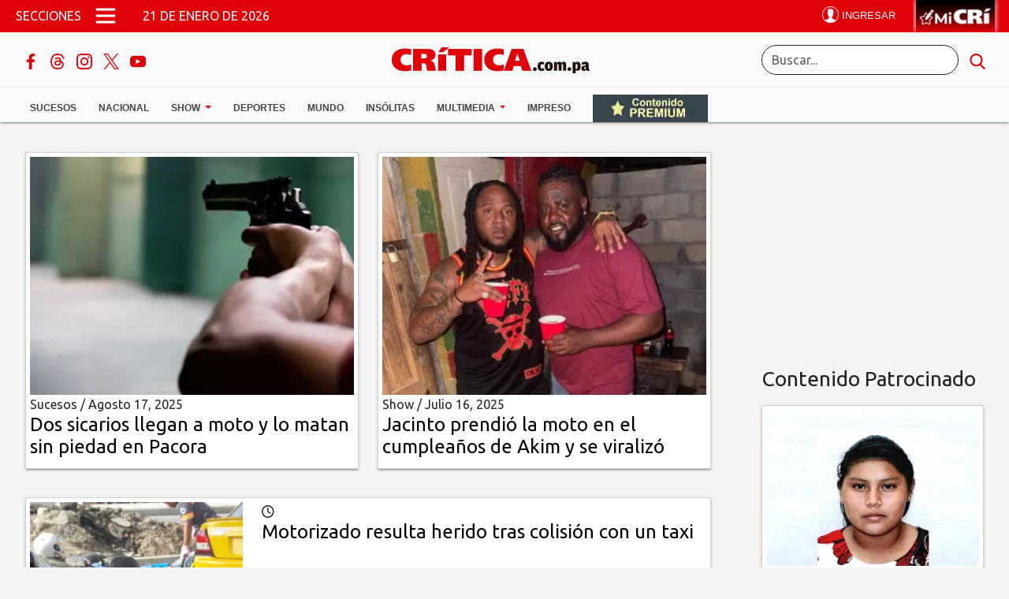

--- FILE ---
content_type: text/html; charset=UTF-8
request_url: https://www.critica.com.pa/temas/moto?page=1
body_size: 18430
content:
 

                            <!DOCTYPE html>
    <html lang="es" dir="ltr" prefix="og: https://ogp.me/ns#" class="h-100">
    <head>
    <meta charset="utf-8" />
<link rel="canonical" href="http://www.critica.com.pa/temas/moto" />
<meta name="Generator" content="Drupal 10 (https://www.drupal.org)" />
<meta name="MobileOptimized" content="width" />
<meta name="HandheldFriendly" content="true" />
<meta name="viewport" content="width=device-width, initial-scale=1.0" />
<link rel="icon" href="/themes/custom/b5subtheme/favicon.ico" type="image/vnd.microsoft.icon" />
<link rel="alternate" type="application/rss+xml" title="" href="http://www.critica.com.pa/xxxtaxonomy/term/8465/feed" />

        
    <link rel="preconnect" href="https://securepubads.g.doubleclick.net" crossorigin />
    <link rel="dns-prefetch" href="https://securepubads.g.doubleclick.net" />
    <link rel="preconnect" href="https://www.googletagservices.com" crossorigin />
    <link rel="dns-prefetch" href="https://www.googletagservices.com" />
    <link rel="preconnect" href="https://imasdk.googleapis.com" crossorigin />
    <link rel="dns-prefetch" href="https://imasdk.googleapis.com" />
    <link rel="preload" href="/fonts/fontawesome-6.5.2/css/all.min.css" as="style" />
    <link rel="stylesheet" href="/fonts/fontawesome-6.5.2/css/all.min.css" />
    <link rel="preconnect" href="https://fonts.googleapis.com" crossorigin />
    <link rel="dns-prefetch" href="https://fonts.googleapis.com" />
    <link rel="preconnect" href="https://fonts.gstatic.com" crossorigin />
    <link rel="dns-prefetch" href="https://fonts.gstatic.com" />

    <link rel="preload" href="https://fonts.googleapis.com/css2?family=Raleway:ital,wght@0,100..900;1,100..900&family=Ubuntu+Sans:ital,wght@0,100..800;1,100..800&family=Ubuntu:wght@300;400&display=swap" as="style" />
    <script async src="/libraries/jquery/jquery-3.7.1.min.js" ></script>
    
    <title>moto | Critica</title>
        <link href="https://fonts.googleapis.com/css2?family=Raleway:ital,wght@0,100..900;1,100..900&family=Ubuntu+Sans:ital,wght@0,100..800;1,100..800&family=Ubuntu:wght@300;400&display=swap" rel="stylesheet">
    <link rel="stylesheet" href="/libraries/animate_css/animate.min.css" media="print" onload="this.media='all';"/>
    <link rel="stylesheet" media="all" href="/sites/default/files/css/css_bvk5k3Sr280uB3KTKgwX03CHJiyI1-xaGv9Shtg03co.css?delta=0&amp;language=es&amp;theme=b5subtheme&amp;include=eJxlykEKwzAMRNELOfHKB5LTwTVIVvHIKenpW7rN5sODz4sBy1WIVN2DMeVVbjaQ0sB0-EQePk20f35L4arxhCE39Sq6MS7to6Wz4838727-WIovuM8pdg" />
<link rel="stylesheet" media="all" href="/sites/default/files/css/css_3DYFnp9p2z0q-eGty8LRLEjWXouXq2fYsXuhKt5_Pdw.css?delta=1&amp;language=es&amp;theme=b5subtheme&amp;include=eJxlykEKwzAMRNELOfHKB5LTwTVIVvHIKenpW7rN5sODz4sBy1WIVN2DMeVVbjaQ0sB0-EQePk20f35L4arxhCE39Sq6MS7to6Wz4838727-WIovuM8pdg" />


    <div class="contenidomodal-2018"></div>
<div class="cajavacia-2018"></div>
<script>
const w = screen.width;
const site = 'https://critica.com.pa';
const path = window.location.pathname;
const ruta ='//www.critica.com.pa';
const modal = document.querySelector('.contenidomodal-2018');
const opacityBox = document.querySelector('.cajavacia-2018');
const loginButton = document.querySelector('.cr_menuregistro');
//const isPremium = document.querySelector('div[data--premium="true"]');
const showAds = !((document.cookie.includes("gtx8id") || document.referrer.includes("continuar")) && document.referrer.includes('logout') === false); 
/*
const premiumMeta = document.querySelector('meta[name ="node-premium"]');

var isPremium = false;

if(premiumMeta !== null){
	 if( premiumMeta.getAttribute("content")  == 1 ){
		isPremium = true;
	 }
}




const content= {
	category: 		null,
	//isPremium:	 	(isPremium != null) ? true : false,
	isPremium:	 	isPremium,
	contentType: 	'article'
}		
			
const critica = {
	siteName: 		 'Crítica',
	url: 			 'https://critica.com.pa',
	currentPath: 	 (path != null) ? path: '',
	modal: 			 (modal != null) ? modal : '',
    opacityBox:		 (opacityBox != null) ? opacityBox : '',
	device: 		 (screen.width > 800) ? 'desktop' : 'mobile',
    loginButton:	 (loginButton != null) ? loginButton : '',
	content:		 content,
	paywall:		{
		url:'https://suscripcion.critica.com.pa',
		type: (isPremium) ? 'premium' : 'free_access',
		allowedContent: ['article', 'video', 'galeria']

	}, 	
	
}*/
/*console.log(critica);*/
/*
window.paywallConfig = {
	paywallUrl:	diaadia.paywall.url,
	async: true,
	type: diaadia.paywall.type,
	contentType: diaadia.content.contentType,
	cookieDomain: '.diaadia.com.pa', 
	debug: false,
	loginwallLimit: diaadia.content.isPremium ? 0 : 9999999 , 
	paywallLimit: 9999999, 
	category: diaadia.content.category,
	allowedContentTypes: diaadia.paywall.allowedContent
};
     
window.paywall = window.paywall || {};
paywall.queue = window.paywall.queue || [];

(function(d,s,e,t){e=d.createElement(s);e.type='text/java'+s;e.async='async';

	e.src="https://cdn.lavoz.com.ar/sites/default/files/libs/paywall/latest/pw.js";
	e.setAttribute("data-cfasync", "false");
	t=d.getElementsByTagName(s)[0];t.parentNode.insertBefore(e,t);})(document,'script'); */
	
</script>
    

            
<script async="async" src="https://securepubads.g.doubleclick.net/tag/js/gpt.js"></script>
<script  type="text/javascript">
  var googletag = googletag || {};
  googletag.cmd = googletag.cmd || [];
  googletag.cmd.push(function () {
  var REFRESH_KEY = "refresh";
  var REFRESH_VALUE = "true";

  var mapping1 =
  googletag.sizeMapping()
  .addSize([980, 0], [[336, 280],[300, 250],[320, 50],[320, 100],[300, 50],[300, 100],[468, 60],[728,90],[950,100],[300,250],[320,250],[950,90],[950,300],[950,350],[950,100]]) 
  .addSize([640, 0], [[336, 280],[300, 250],[320, 50],[320, 100],[300, 50],[300, 100],[468, 60],[728,90],[950,100],[300,250],[320,250],[950,90],[950,300],[950,350],[950,100]])
  .addSize([336, 0], [[336, 280],[300, 250],[320, 50],[320, 100],[300, 50],[300, 100],[200, 200],[320,250],[240,90],[300,300],[250,250]])
  .addSize([0, 0], [[300,250],[300,50],[300,100],[320,50],[200,200],[320,100],[320,250],[240,90],[300,300],[250,250]])
  .build();

  var mappingSeccionTop =
  googletag.sizeMapping()
  .addSize([980, 200], [[320, 50],[320, 100],[300, 50],[300, 100],[468, 60],[728,90],[950,100],[970,90],[960,90],[950,90],[950,100]]) 
  .addSize([640, 200], [[240, 50],[240, 100],[320, 50],[320, 100],[300, 50],[320, 50],[240,90],[300,300],[200,200],[250,250]])
  .addSize([336, 200], [[240, 50],[240, 100],[320, 50],[320, 100],[300, 50],[320, 50],[240,90],[300,300],[200,200],[250,250]])
  .addSize([0, 0], [])
  .build();

  var mappingFixed =
  googletag.sizeMapping()
  .addSize([980, 200], [[970, 90], [728, 90],[950,90],[950,100],[1000,100],[1100,90]]) 
  .addSize([640, 200], [[240, 50],[240, 100],[320, 50],[320, 100],[300, 50],[320, 50],[240,90],[300,300],[200,200],[250,250]])
  .addSize([336, 200], [[240, 50],[240, 100],[320, 50],[320, 100],[300, 50],[320, 50],[240,90],[300,300],[200,200],[250,250]])
  .addSize([0, 0], [])
  .build();

  var sidebar =
  googletag.sizeMapping()
  .addSize([300, 50], [[300, 250],[320, 50],[300, 600],[300, 50],[300, 100],[336, 280],[320, 50],[320, 100],[240,90],[300,300],[200,200],[250,250]])
  .addSize([0, 0], [])
  .build();

  var despuesdelaprimeranota =
  googletag.sizeMapping()
  .addSize([980, 200], [[970, 90], [728, 90], [970, 250],[970,200],[950,90],[950,300],[950,350],[950,100]]) 
  .addSize([640, 200], [[300, 250],[320, 50],[300, 50],[300, 100],[336, 280],[320, 50],[320, 100],[240,90],[300,300],[200,200],[250,250]])
  .build();

  //start slot declaration  

  googletag.defineSlot('/72673846/critica/top', [[728, 90]], 'div-gpt-ad-1753131277018-0')
    .defineSizeMapping(mappingFixed)
    .setTargeting(REFRESH_KEY, REFRESH_VALUE)
    .setTargeting("refreshed_slot", "false")
    .addService(googletag.pubads());

  googletag.defineSlot('/72673846/critica/leaderboard_1', [[728, 90]], 'div-gpt-ad-1753131285613-0')
    .defineSizeMapping(mappingSeccionTop)
    .setTargeting(REFRESH_KEY, REFRESH_VALUE)
    .setTargeting("refreshed_slot", "false")
    .addService(googletag.pubads());
  googletag.defineSlot('/72673846/critica/leaderboard_2', [[728, 90]], 'div-gpt-ad-1753131286614-0')
    .defineSizeMapping(mapping1)
    .setTargeting(REFRESH_KEY, REFRESH_VALUE)
    .setTargeting("refreshed_slot", "false")
    .addService(googletag.pubads());
  googletag.defineSlot('/72673846/critica/leaderboard_3', [[728, 90]], 'div-gpt-ad-1753131287485-0')
    .defineSizeMapping(mapping1)
    .setTargeting(REFRESH_KEY, REFRESH_VALUE)
    .setTargeting("refreshed_slot", "false")
    .addService(googletag.pubads());
  googletag.defineSlot('/72673846/critica/billboard_1', [[728, 90]], 'div-gpt-ad-1753131288611-0')
    .defineSizeMapping(mapping1)
    .setTargeting(REFRESH_KEY, REFRESH_VALUE)
    .setTargeting("refreshed_slot", "false")
    .addService(googletag.pubads());
  googletag.defineSlot('/72673846/critica/billboard_2', [[728, 90]], 'div-gpt-ad-1753131289478-0')
    .defineSizeMapping(mapping1)
    .setTargeting(REFRESH_KEY, REFRESH_VALUE)
    .setTargeting("refreshed_slot", "false")
    .addService(googletag.pubads());
  googletag.defineSlot('/72673846/critica/billboard_3', [[728, 90]], 'div-gpt-ad-1753131290285-0')
    .defineSizeMapping(mapping1)
    .setTargeting(REFRESH_KEY, REFRESH_VALUE)
    .setTargeting("refreshed_slot", "false")
    .addService(googletag.pubads());

  googletag.defineSlot('/72673846/critica/footer', [[728, 90]], 'div-gpt-ad-1753131290781-0')
    .defineSizeMapping(mappingFixed)
    .setTargeting(REFRESH_KEY, REFRESH_VALUE)
    .setTargeting("refreshed_slot", "false")
    .addService(googletag.pubads());

  googletag.defineSlot('/72673846/critica/box_1', [[728, 90]], 'div-gpt-ad-1753131277991-0')
    .defineSizeMapping(sidebar)
    .setTargeting(REFRESH_KEY, REFRESH_VALUE)
    .setTargeting("refreshed_slot", "false")
    .addService(googletag.pubads());
  googletag.defineSlot('/72673846/critica/box_2', [[728, 90]], 'div-gpt-ad-1753131278267-0')
    .defineSizeMapping(sidebar)
    .setTargeting(REFRESH_KEY, REFRESH_VALUE)
    .setTargeting("refreshed_slot", "false")
    .addService(googletag.pubads());
  googletag.defineSlot('/72673846/critica/bigbox_1', [[728, 90]], 'div-gpt-ad-1753131281826-0')
    .defineSizeMapping(sidebar)
    .setTargeting(REFRESH_KEY, REFRESH_VALUE)
    .setTargeting("refreshed_slot", "false")
    .addService(googletag.pubads());
  //end slot declaration

  //Start refresh
  var SECONDS_TO_WAIT_AFTER_VIEWABILITY = 30;
  googletag
  .pubads()
  .addEventListener("impressionViewable", function (event) {
    var slot = event.slot; 
    if (slot.getTargeting(REFRESH_KEY).indexOf(REFRESH_VALUE) > -1) {
      setTimeout(function () {
        if (slot.getTargeting("refreshed_slot")) {
          slot.setTargeting("refreshed_slot", "true");
        }
        googletag.pubads().refresh([slot]);
      }, SECONDS_TO_WAIT_AFTER_VIEWABILITY * 1000);
    }
  });
  //End refresh

  //Start Lazy Load
  googletag.pubads().enableLazyLoad({
    fetchMarginPercent: 200,
    renderMarginPercent: 200,
    mobileScaling: 2.0,
  });
  //End lazy load

  //key values segmentation  
  googletag.pubads().setTargeting("seccioncr", "moto");
  googletag.pubads().collapseEmptyDivs();
  googletag.pubads().setCentering(true);
  googletag.enableServices();

  googletag.pubads().addEventListener('slotRenderEnded', function(event) {
    var slot = event.slot;
    if(event.isEmpty == false){
      var parentElement = document.getElementById(slot.getSlotElementId());
      if(parentElement.getAttribute("id") ==='div-gpt-ad-1706117666131-0'){
        document.querySelector(".publicidad-fixed-bottom").classList.add("active");
        document.getElementById("gtag-close-btn").classList.remove("d-none");
        simulateLoading();
      }
    }
    console.group('Slot', slot.getSlotElementId(), 'finished rendering.');
    // Log details of the rendered ad.
    console.log('Advertiser ID:', event.advertiserId);
    console.log('Campaign ID: ', event.campaignId);
    console.log('Creative ID: ', event.creativeId);
    console.log('Is empty?:', event.isEmpty);
    console.log('Line Item ID:', event.lineItemId);
    console.log('Size:', event.size);
    console.groupEnd();

    if (slot.getSlotElementId() === "div-publicidade-fixorodape" && event.isEmpty) {
      console.log("anchor banner is empty")
    }
  });        

});

//End HEAD code


let counfinish = "no";
  function simulateLoading() {
    var secondsLeft = 10;
    var closeBtnContainer = document.getElementById('gtag-close-btn');
    var countdown = setInterval(function() {
      secondsLeft--;
      if (secondsLeft > 0) {
        counfinish = "no";
        var percentageCompleted = ((20 - secondsLeft) / 20) * 100;
        closeBtnContainer.innerHTML = '<div style="width: 30px; height: 30px; border-radius: 50%; background: conic-gradient(transparent ' + percentageCompleted + '%, #B8C5D9 ' + percentageCompleted + '%); color: #000; display: flex; justify-content: center; align-items: center; position: relative;">' +
        '<div style="position: absolute; top: 50%; left: 50%; transform: translate(-50%, -50%); z-index: 1;">' + secondsLeft + '</div>' +
        '<div class="circle-border"></div>' +
        '</div>';
      } else {
        counfinish = "si";
        clearInterval(countdown);
        //document.querySelector(".publicidad-fixed-bottom").classList.add("d-none");
        closeBtnContainer.innerHTML = '<img alt="close btn" src="https://critica.com.pa/img/close-ad-button.png" width="25px" />';
      }
    }, 1000);
  }

document.addEventListener("DOMContentLoaded", function() {
  var closeButton = document.getElementById("gtag-close-btn");
  var publicidadFixedBottom = document.querySelector(".publicidad-fixed-bottom");
  closeButton.addEventListener("click", function() {
    if(counfinish == "si"){
      publicidadFixedBottom.classList.add("d-none");
    }
  });
});
    </script>




<!-- ITT-->
<script>
document.addEventListener('DOMContentLoaded', function() {
  const ENABLE_CLOSE_MS = 3000;  // desbloqueo del botón cerrar
  const AUTO_CLOSE_MS   = 5000; // cierre automático a los 10s
  let closeTimer = null;
  let enableTimer = null;
  let progressRaf = null;
  let countdownIv = null;
  let startTs = null;

  // --- Estilos para animaciones (se inyectan una sola vez) ---
  (function injectStyles(){
    if (document.getElementById('itt-interstitial-styles')) return;
    const style = document.createElement('style');
    style.id = 'itt-interstitial-styles';
    style.textContent = `
      @keyframes itt-enable-pulse {
        0% { transform: translate(-50%, -50%) scale(1); }
        50% { transform: translate(-50%, -50%) scale(1.1); }
        100% { transform: translate(-50%, -50%) scale(1); }
      }
      @keyframes itt-enable-shake {
        0%,100% { transform: translate(-50%, -50%); }
        20% { transform: translate(calc(-50% + 2px), -50%); }
        40% { transform: translate(calc(-50% - 2px), -50%); }
        60% { transform: translate(calc(-50% + 2px), -50%); }
        80% { transform: translate(calc(-50% - 2px), -50%); }
      }
      .itt-enabled-anim {
        animation: itt-enable-pulse 280ms ease-out 1, itt-enable-shake 340ms ease-in-out 1 120ms;
      }
    `;
    document.head.appendChild(style);
  })();

  const overlay = document.createElement('div');
  overlay.id = 'interstitial-overlay';
  Object.assign(overlay.style, {
    position: 'fixed',
    top: 0, left: 0, width: '100vw', height: '100vh',
    backgroundColor: 'rgba(0,0,0,0.75)',
    backdropFilter: 'blur(6px)',
    display: 'flex', justifyContent: 'center', alignItems: 'center',
    zIndex: '999999', opacity: '0', visibility: 'hidden',
    transition: 'opacity 0.6s ease'
  });

  const container = document.createElement('div');
  container.id = 'interstitial-container';
  Object.assign(container.style, {
    position: 'relative', background: '#fff', borderRadius: '12px',
    overflow: 'hidden', boxShadow: '0 4px 25px rgba(0,0,0,0.4)',
    maxWidth: '90vw', maxHeight: '90vh',
    display: 'flex', justifyContent: 'center', alignItems: 'center',
    transform: 'scale(0.95)', transition: 'transform 0.5s ease'
  });

  // --- Botón de cerrar con anillo y contador ---
  const closeWrap = document.createElement('div');
  Object.assign(closeWrap.style, {
    position: 'absolute', top: '10px', right: '10px',
    width: '44px', height: '44px', zIndex: '1000000'
  });

  const SVG_NS = 'http://www.w3.org/2000/svg';
  const svg = document.createElementNS(SVG_NS, 'svg');
  svg.setAttribute('viewBox', '0 0 44 44');
  svg.setAttribute('width', '44'); svg.setAttribute('height', '44');
  Object.assign(svg.style, { position: 'absolute', top: '0', left: '0' });

  const R = 20, CX = 22, CY = 22, CIRC = 2 * Math.PI * R;

  const track = document.createElementNS(SVG_NS, 'circle');
  track.setAttribute('cx', CX); track.setAttribute('cy', CY); track.setAttribute('r', R);
  track.setAttribute('fill', 'none'); track.setAttribute('stroke', 'rgba(255,255,255,0.35)');
  track.setAttribute('stroke-width', '4');

  const prog = document.createElementNS(SVG_NS, 'circle');
  prog.setAttribute('cx', CX); prog.setAttribute('cy', CY); prog.setAttribute('r', R);
  prog.setAttribute('fill', 'none'); prog.setAttribute('stroke', '#ffffff');
  prog.setAttribute('stroke-width', '4'); prog.setAttribute('stroke-linecap', 'round');
  prog.setAttribute('transform', `rotate(-90 ${CX} ${CY})`);
  prog.style.strokeDasharray = String(CIRC);
  prog.style.strokeDashoffset = String(CIRC);

  svg.appendChild(track); svg.appendChild(prog);

  const closeBtn = document.createElement('button');
  closeBtn.setAttribute('aria-label', 'Cerrar interstitial');
  closeBtn.disabled = true;
  Object.assign(closeBtn.style, {
    position: 'absolute', top: '50%', left: '50%',
    transform: 'translate(-50%, -50%)',
    background: 'rgba(0,0,0,0.75)', color: '#fff',
    border: 'none', borderRadius: '50%', width: '32px', height: '32px',
    cursor: 'not-allowed', fontSize: '14px', lineHeight: '32px',
    textAlign: 'center', transition: 'background 0.3s ease, opacity 0.3s ease',
    opacity: '0.9'
  });
  closeBtn.textContent = '5';

  closeWrap.appendChild(svg);
  closeWrap.appendChild(closeBtn);

  function enableCloseButton() {
    closeBtn.disabled = false;
    closeBtn.style.cursor = 'pointer';
    closeBtn.textContent = 'X';
    closeBtn.title = 'Cerrar';

    // Cambiar color del anillo a verde
    prog.setAttribute('stroke', '#2ecc71'); // verde
    track.setAttribute('stroke', 'rgba(46, 204, 113, 0.25)');

    // Animación de activación (pulse + shake)
    closeBtn.classList.add('itt-enabled-anim');
    // quitar la clase cuando termine para no reanimar en hover
    setTimeout(() => closeBtn.classList.remove('itt-enabled-anim'), 800);

    document.addEventListener('keydown', escListener);
  }

  function updateProgress() {
    const now = performance.now();
    const elapsed = now - startTs;
    const p = Math.min(1, elapsed / ENABLE_CLOSE_MS);
    const offset = CIRC * (1 - p);
    prog.style.strokeDashoffset = String(offset);
    if (p < 1) progressRaf = requestAnimationFrame(updateProgress);
  }

  function startCountdown() {
    countdownIv = setInterval(() => {
      const now = performance.now();
      const remainingMs = Math.max(0, ENABLE_CLOSE_MS - (now - startTs));
      const remainingSec = Math.ceil(remainingMs / 1000);
      if (closeBtn.disabled) closeBtn.textContent = String(remainingSec);
      if (remainingMs <= 0) { clearInterval(countdownIv); countdownIv = null; }
    }, 200);
  }

  function startProgress() {
    startTs = performance.now();
    progressRaf = requestAnimationFrame(updateProgress);
    startCountdown();
    enableTimer = setTimeout(enableCloseButton, ENABLE_CLOSE_MS);
  }

  function stopProgress() {
    if (progressRaf) cancelAnimationFrame(progressRaf);
    progressRaf = null;
    if (enableTimer) clearTimeout(enableTimer);
    enableTimer = null;
    if (countdownIv) clearInterval(countdownIv);
    countdownIv = null;
  }

  function closeOverlay() {
    if (closeTimer) { clearTimeout(closeTimer); closeTimer = null; }
    stopProgress();
    overlay.style.opacity = '0';
    container.style.transform = 'scale(0.95)';
    document.body.style.overflow = '';
    setTimeout(() => overlay.remove(), 600);
    document.removeEventListener('keydown', escListener);
  }

  const escListener = (e) => {
    if (!closeBtn.disabled && e.key === 'Escape') closeOverlay();
  };

  closeBtn.addEventListener('click', () => {
    if (!closeBtn.disabled) closeOverlay();
  });

  // --- Slot del anuncio ---
  const adDiv = document.createElement('div');
  adDiv.id = 'div-gpt-ad-1761844628467-0';
  Object.assign(adDiv.style, {
    minWidth: '320px', minHeight: '480px',
    display: 'flex', justifyContent: 'center', alignItems: 'center'
  });

  container.appendChild(closeWrap);
  container.appendChild(adDiv);
  overlay.appendChild(container);
  document.body.appendChild(overlay);

  // --- GPT ---
  window.googletag = window.googletag || {cmd: []};
  googletag.cmd.push(function() {
    const interstitialMapping = googletag.sizeMapping()
      .addSize([1024, 600], [[800, 600], [800, 800], [1290, 1024]])
      .addSize([768, 500], [[336, 280], [320, 480]])
      .addSize([0, 0],     [[320, 480], [336, 280], [1, 1]])
      .build();

    const slot = googletag.defineSlot(
      '/72673846/RichMedia/ITT_critica',
      [[1,1],[320,480],[336,280],[800,600],[800,800],[1290,1024]],
      'div-gpt-ad-1761844628467-0'
    ).defineSizeMapping(interstitialMapping)
     .addService(googletag.pubads());

    googletag.pubads().enableSingleRequest();
    googletag.enableServices();

    googletag.pubads().addEventListener('slotRenderEnded', function(event) {
      if (event.slot !== slot) return;

      if (event.isEmpty) {
        overlay.remove();
        return;
      }

      const sz = event.size || event.creativeSize || [];
      const isPixel = Array.isArray(sz) && sz[0] === 1 && sz[1] === 1;
      if (isPixel) { overlay.remove(); return; }

      overlay.style.visibility = 'visible';
      requestAnimationFrame(() => {
        overlay.style.opacity = '1';
        container.style.transform = 'scale(1)';
      });

      document.body.style.overflow = 'hidden';

      // Iniciar progreso (5s) y cierre auto (10s)
      startProgress();
      closeTimer = setTimeout(closeOverlay, AUTO_CLOSE_MS);
    });

    googletag.display('div-gpt-ad-1761844628467-0');
  });
});
</script>        <script type="text/javascript">
  window._taboola = window._taboola || [];
  _taboola.push({category:'auto'});
  !function (e, f, u, i) {
    if (!document.getElementById(i)){
      e.async = 1;
      e.src = u;
      e.id = i;
      f.parentNode.insertBefore(e, f);
    }
  }(document.createElement('script'),
  document.getElementsByTagName('script')[0],
  '//cdn.taboola.com/libtrc/epasa-critica/loader.js',
  'tb_loader_script');
  if(window.performance && typeof window.performance.mark == 'function')
    {window.performance.mark('tbl_ic');}
</script>       
      <script> var  avisosPermitidos ="todos"; </script>
      <!-- Google tag (gtag.js) -->
      <script async src="https://www.googletagmanager.com/gtag/js?id=G-139SKHEPVB"></script>
      <script>
        window.dataLayer = window.dataLayer || [];
        function gtag(){dataLayer.push(arguments);}
        gtag('js', new Date());
        gtag('config', 'G-139SKHEPVB', { 'cookie_domain': 'critica.com.pa' });
        const reg_user_id = localStorage.getItem('reg_user_id');
        if( reg_user_id ){
          gtag('set', {'user_id': reg_user_id });
        }
      </script>
      <style>.menuregistro {z-index: 9999;position: relative;height: 0;}iframe#perfil {height: 30px;}</style>
      
      </head>

      <body class="path-taxonomy   xd-flex xflex-column xh-100" >
      <script async src="https://ejs.mowplayer.com/js/player/mR5LMCoNLt.js"></script>
      <div class="visually-hidden-focusable skip-link p-3 container">
      <a href="#main-content" class="p-2">
      Pasar al contenido principal
      </a>
      </div>
      
        <div class="container-fluid g-0" >
    

<header role="banner">
    <div class="region region-header">
    <div id="block-b5subtheme-admanagersecciontop" class="block block-block-content block-block-content9c678db2-de8e-415f-b18e-507fd12fc4d2">
  
    
      
            <div class="clearfix text-formatted field field--name-body field--type-text-with-summary field--label-hidden field__item"><div class="text-center m-auto goads"><div id="div-gpt-ad-1707427642789-0"><script>
    googletag.cmd.push(function() { googletag.display('div-gpt-ad-1707427642789-0'); });
  </script></div></div></div>
      
  </div>

  </div>

  </header>
<nav class="navbar navbar-light bg-light flex-column py-0 cr_main-menu fixed-top">
    <div class="container-fluid d-flex justify-content-between align-items-center text-white bg-primary menu-top cr_menu_">
        <div class="d-flex align-items-center col-8">
            <span class="ms-2 text-uppercase d-none d-md-block">Secciones</span>
            <button class="navbar-toggler collapsed px-3" type="button" id="toggleButton" aria-label="Open menú">
                <span class="navbar-toggler-icon"></span>
            </button>
            <a href="/" aria-label="Ir al inicio de Crítica">
                <img src="/D10/icons/logo-CRI-mobile.png" alt="logo crítica" class="cr_logo_mobile hide-on-mobil d-md-none">
                <img src="/D10/icons/logo-CRI-mobile-red.png" alt="logo crítica" class="cr_logo_mobile2 d-block d-md-none">
            </a>
            <span class="ms-3 d-none d-md-block" id="currentDate"></span>
            <div class="hide-on-mobil d-md-none menu_page_title">
             / moto 
             
            </div>
        </div>
        <div class="d-flex justify-content-end align-items-center col-4">
            <div class="me-3 cr_login-item">
                <div class="menuregistro"><div class="perfilnew "></div></div>
                            </div>
            <div>
                <a href="/">
                    <img src="/D10/icons/mi-cri-con-fondo.png" alt="mi crítica" class="d-none d-md-block" width="138" height="138" style="width: 100%; height: auto;">
                    <img src="/D10/icons/mi-cr-movil-138.webp" alt="mi crítica" class="d-block d-md-none" height="138px" width="138px" style=" width: auto; height: 46px;">
                </a>
            </div>
        </div>
    </div>

    <div class="container-fluid d-none d-md-flex justify-content-between align-items-center my-3 cr_menu_middle row">
        <div class="cr_menu-icons col-3">
            <!-- Social Media Icons -->
            <a href="https://www.facebook.com/CriticaPanama" target="_blank" rel="noopener noreferrer" title="Facebook" alt="Facebook"> 
                <img src="/img/cr-facebook.png" alt="Facebook Crítica" class="social-thumbs" width="20px" height="20px">
            </a>
            <a href="https://www.threads.net/@criticapa02" target="_blank" rel="noopener noreferrer" title="Threads" alt="Threads"> 
                <img src="/img/cr-threads.png" alt="Threads Crítica" class="social-thumbs" width="20px" height="20px">
            </a>
            <a href="https://www.instagram.com/criticapa02/" target="_blank" rel="noopener noreferrer" title="Instagram" alt="Instagram">
                <img src="/img/cr_instagram.png" alt="Instagram Crítica" class="social-thumbs" width="20px" height="20px">
            </a>
            <a href="https://twitter.com/@Criticaenlinea" target="_blank" rel="noopener noreferrer" title="X Crítica" alt="X Crítica">
                <img src="/img/cr_twitter.png" alt="X Crítica" class="social-thumbs" width="20px" height="20px">
            </a>
            <a href="https://www.youtube.com/user/diariolacritica" target="_blank" rel="noopener noreferrer" title="Youtube" alt="Youtube">
                <img src="/img/cr_youtube.png" alt="YouTube Crítica" class="social-thumbs" width="20px" height="20px">
            </a>
        </div>
        <div class="col-6 text-center">
                        <a class="navbar-brand" href="/" aria-label="Ir al inicio de Crítica">
                <img src="/D10/icons/logo%20portalogo-cri-desktop.png" alt="Logo">
            </a>
        </div>
        <div class="cr_search-section col-3">
            <form class="d-flex" action="/content/buscador">
                <input value="006265388743205756159:ft4ci1vxeig" name="cx" type="hidden">
                <input value="FORID:11" name="cof" type="hidden">
                <input class="form-control me-2" type="search" placeholder="Buscar..." aria-label="Buscar" id="q2" name="string">
                <button type="submit" aria-label="search button"><img src="/img/search.png" alt="Búscar" class="social-thumbs" width="20px" height="20px"></button>
            </form>
        </div>
    </div>
    <div class="cr-menu-box container-fluid d-none d-md-block" id="menu-box-d">
        <div class="container mt-2" id="menu-box-container">
            <ul class="nav justify-content-left cr_desktop-links">
                <li class="nav-item">
                    <a class="nav-link text-dark text-uppercase" aria-current="page" href="/sucesos">Sucesos</a>
                </li>
                <li class="nav-item">
                  <a class="nav-link " href="/nacional" id="navbarDropdown" role="button"  aria-expanded="false">
                    Nacional
                </a>
                <!--ul class="dropdown-menu" aria-labelledby="navbarDropdown">
                    <li><a class="dropdown-item" href="/nacional/provincias">Provincias</a></li>
                    <li><a class="dropdown-item" href="/nacional/opinion">Opinión</a></li>
                    <li><a class="dropdown-item" href="/nacional/whatsappcri">Whatsappcri</a></li>
                </ul-->
            </li>
            <li class="nav-item dropdown">
              <a class="nav-link dropdown-toggle" href="/show" id="navbarDropdown" role="button"  aria-expanded="false">
                Show
            </a>
            <ul class="dropdown-menu" aria-labelledby="navbarDropdown">
                <li><a class="dropdown-item" href="/vida">Vida</a></li>
            </ul>
        </li>
        <li class="nav-item">
            <a class="nav-link text-dark text-uppercase" href="/deportes">Deportes</a>
        </li>
        <li class="nav-item">
            <a class="nav-link text-dark text-uppercase" href="/mundo">Mundo</a>
        </li>
        <!--li class="nav-item">
            <a class="nav-link text-dark text-uppercase" href="/nacional/whatsappcri">Whatsappcri</a>
        </li-->
        <li class="nav-item">
            <a class="nav-link text-dark text-uppercase" href="/insolitas">Insólitas</a>
        </li>
        <li class="nav-item dropdown">
          <a class="nav-link dropdown-toggle" href="#" id="navbarDropdown" role="button" data-bs-toggle="dropdown" aria-expanded="false">
             Multimedia
         </a>
         <ul class="dropdown-menu" aria-labelledby="navbarDropdown">
            <li><a class="dropdown-item" href="/fotogalerias">Fotogalerías</a></li>
            <li><a class="dropdown-item" href="/videos">Videos</a></li>
        </ul>
    </li>
    <li class="nav-item">
        <a class="nav-link text-dark text-uppercase" href="/impreso">Impreso</a>
    </li>
    <li class="nav-item">
        <a class="nav-link text-dark text-uppercase" href="/contenido-premium">
            <img src="/D10/icons/contenido-premium-logo.webp" alt="Crítica Contenido Premium">
        </a>
    </li>
</ul>
</div>
</div>

<div id="sidenav" class="sidenav">
    <ul class="nav flex-column">
    <li class="nav-item sidenav-close-btn">
        <span onclick="closeSideNav()"><img src="/img/cerrar.png" alt="close" width="20px" height="20px" loading="lazy"></span>
    </li>
    <li class="nav-item">
        <div class="cr_search-section nav-link search_mobile">
            <form class="d-flex" action="/content/buscador">
                <input value="006265388743205756159:ft4ci1vxeig" name="cx" type="hidden">
                <input value="FORID:11" name="cof" type="hidden">
                <input class="form-control me-2" type="search" placeholder="Buscar contenido" aria-label="Buscar" id="qq">
                <button type="submit"><span>buscar</span></button>
            </form>
        </div>
    </li>
        <li class="nav-item">
            <a class="nav-link" aria-current="page" href="/sucesos">Sucesos</a>
        </li>
        <li class="nav-item">
            <div class="row align-items-center">
                  <div class="col-8">
                    <a class="nav-link d-flex justify-content-between align-items-center" href="/nacional">
                      Nacional
                    </a>
                  </div>
                  <button class="col-4 text-center border-0 bg-white" data-bs-toggle="collapse" data-bs-target="#collapseMenu1" aria-expanded="false" aria-controls="collapseMenu1" aria-label="Mostrar u ocultar menú">
                    <img src="/img/down-arrows.png" alt="open" width="30px" heigth="30px" class="collapse-arrows">
                  </button>
                </div>

            <div id="collapseMenu1" class="collapse px-3" style="background-color: #efefef;">
                <ul class="nav flex-column">
                    <li class="nav-item"><a class="nav-link" href="/nacional/provincias">Provincias</a></li>
                    <li class="nav-item"><a class="nav-link" href="/nacional/opinion">Opinión</a></li>
                    <li class="nav-item"><a class="nav-link" href="/nacional/whatsappcri">WhatsappCri</a></li>
                </ul>
            </div>
        </li>
        <li class="nav-item">
            <a class="nav-link" aria-current="page" href="/politica">Política</a>
        </li>
        <li class="nav-item">
            <div class="row align-items-center">
                <div class="col-8">
                    <a class="nav-link d-flex justify-content-between align-items-center" href="/show">
                      Show
                    </a>
                </div>
                <button class="col-4 text-center bg-white border-0" data-bs-toggle="collapse" data-bs-target="#collapseMenu2" aria-expanded="false" aria-controls="collapseMenu2" aria-label="Mostrar u ocultar menú vida">
                    <img src="/img/down-arrows.png" alt="open" width="30px" heigth="30px" class="collapse-arrows">
                </button>
            </div>
            <div id="collapseMenu2" class="collapse px-3" style="background-color: #efefef;">
                <ul class="nav flex-column">
                    <li class="nav-item"><a class="nav-link" href="/vida">Vida</a></li>
                </ul>
            </div>
        </li>
        <li class="nav-item">
            <a class="nav-link" aria-current="page" href="/deportes">Deportes</a>
        </li>
        <li class="nav-item">
            <a class="nav-link" aria-current="page" href="/mundo">Mundo</a>
        </li>
        <li class="nav-item">
            <a class="nav-link" aria-current="page" href="/insolitas">Insólitas</a>
        </li>
        <li class="nav-item">
            <div class="row align-items-center">
                <div class="col-8">
                    <a class="nav-link d-flex justify-content-between align-items-center" href="#">
                      Multimedia
                    </a>
                </div>
                <button class="col-4 text-center bg-white border-0" data-bs-toggle="collapse" data-bs-target="#collapseMenu3" aria-expanded="false" aria-controls="collapseMenu3" aria-label="Mostrar u ocultar menú multimedia">
                    <img src="/img/down-arrows.png" alt="open" width="30px" heigth="30px" class="collapse-arrows">
                </button>
            </div>
            <div id="collapseMenu3" class="collapse px-3" style="background-color: #efefef;">
                <ul class="nav flex-column">
                    <li class="nav-item"><a class="nav-link" href="/fotogalerias">Fotogalerías</a></li>
                    <li class="nav-item"><a class="nav-link" href="/videos">Videos</a></li>
                </ul>
            </div>
        </li>
        <li class="nav-item">
            <a class="nav-link " aria-current="page" href="/impreso">Impreso</a>
        </li>
        <li class="nav-item">
        <a class="nav-link text-dark text-uppercase" href="/contenido-premium">
            <img src="/D10/icons/contenido-premium-logo.webp" alt="Crítica Contenido Premium">
        </a>
    </li>
    </ul>
</div>

</nav>

<div id="backdrop" class="backdrop"></div>    
<div class="banner row">
  
</div>
<main role="main" class='  '>
  <a id="main-content" tabindex="-1"></a>
  
  
  
  <div class="container">
            <div class="region region-breadcrumb">
    <div data-drupal-messages-fallback class="hidden"></div>

  </div>

        <div class="row">
            <div class="cr_72p order-1 order-lg-2 col-12 col-lg-9">
          <div class="region region-content">
    <div id="block-b5subtheme-content" class="block block-system block-system-main-block">
  
    
      <div class="views-element-container"><style>
  @media screen and (min-width: 900px){
    .region.region-sidebar-second {
      height: 100%;
    }
    div#block-admanagerseccion2-sidebar,
    div#block-admanagernota3-sidebar {
      position: sticky;
      top: 15%;
    }
  }
</style>

<div class="container temas-page view view-taxonomy-term view-id-taxonomy_term view-display-id-page_1 js-view-dom-id-8740b5a6e80c2adda5ab561c4d3f93ad05b5a2c319cf76ecb7cef96d26184f31">
  
    
      <div class="view-header">
      <div class="view view-taxonomy-term view-id-taxonomy_term view-display-id-block_1 js-view-dom-id-230d08118c1d92e873c4288c616f53a92c8a27e088399333a7840083625121a0">
  
    
      
      <div class="view-content row">
        <div class="col-12 col-md-6 temas-items-nota">
  <div class="card hover-effect my-2">
  <div class="row">
    <div class="col-12 ">
      <a href="/sucesos/dos-sicarios-llegan-moto-y-lo-matan-sin-piedad-en-pacora-496047">
          <img loading="eager" src="/sites/default/files/styles/home_secciones_320x235/public/imagenes/2025/08/17/arma.jpg.webp?itok=2QL5PrTg" width="320" height="235" alt="" class="img-fluid image-style-home-secciones-320x235" />



      </a>
    </div>
    <div class="col-12 ">
      <div class="date-top d-flex">
        <div>Sucesos / <time datetime="2025-08-17T21:29:35Z" class="datetime">Agosto 17, 2025</time>
</div>

      </div>
      <div class="article-body">
        <a href="/sucesos/dos-sicarios-llegan-moto-y-lo-matan-sin-piedad-en-pacora-496047">
          <h3 class="section-title h4">
            Dos sicarios llegan a moto y lo matan sin piedad en Pacora
          </h3>
        </a>
    </div>
    </div>
  </div>
  </div>
</div>  <div class="col-12 col-md-6 temas-items-nota">
  <div class="card hover-effect my-2">
  <div class="row">
    <div class="col-12 ">
      <a href="/show/jacinto-prendio-la-moto-en-el-cumpleanos-de-akim-y-se-viralizo-494637">
          <img loading="eager" src="/sites/default/files/styles/home_secciones_320x235/public/imagenes/2025/07/16/akim%20jacinto.jpg.webp?itok=_3_8m2U4" width="320" height="235" alt="" class="img-fluid image-style-home-secciones-320x235" />



      </a>
    </div>
    <div class="col-12 ">
      <div class="date-top d-flex">
        <div>Show / <time datetime="2025-07-16T14:55:04Z" class="datetime">Julio 16, 2025</time>
</div>

      </div>
      <div class="article-body">
        <a href="/show/jacinto-prendio-la-moto-en-el-cumpleanos-de-akim-y-se-viralizo-494637">
          <h3 class="section-title h4">
            Jacinto prendió la moto en el cumpleaños de Akim y se viralizó
          </h3>
        </a>
    </div>
    </div>
  </div>
  </div>
</div>
    </div>
  
          </div>

    </div>
            <div class="view-content row">
                    <div class="cell small-12 medium-12 large-12 col-12 secciones-items-nota">
  <div class="card hover-effect my-2">
    <div class="grid-x row">
      <div class="cell small-5 medium-4 col-5 col-md-4">
        <a href="/sucesos/motorizado-resulta-herido-tras-colision-con-un-taxi-352952">
            <img loading="lazy" src="/sites/default/files/styles/home_secciones_320x235/public/imagenes/2019/06/13/whatsapp_image_2019-06-13_at_9.34.24_am.jpeg.webp?itok=GAKlQQy_" width="320" height="235" class="img-fluid image-style-home-secciones-320x235" />



        </a>
      </div>
      <div class="cell small-7 medium-8 col-7 col-md-8">
        <div class="date-top hide-for-small-only d-none d-md-block">
          <i class="fa fa-regular fa-clock "> </i>
        </div>
        <div class="article-body">
          <a href="/sucesos/motorizado-resulta-herido-tras-colision-con-un-taxi-352952">
            <h3 class="section-title h4">
              Motorizado resulta herido tras colisión con un taxi 
            </h3>
          </a>
          <p class="text-bold hide-for-small-only d-none d-md-block">
            
          </p>

        </div>
      </div>
    </div>
  </div>
</div> 
                  <div class="col-12">
            <!-- /72673846/critica/leaderboard_1 -->
<div class="text-center m-auto goads py-3">
<div id='div-gpt-ad-1753131285613-0' style='min-width: 300px; min-height: 100px;' class="ad-slot-250-M ad-slot-100-D">
  <script>
    googletag.cmd.push(function() { googletag.display('div-gpt-ad-1753131285613-0'); });
  </script>
</div>
</div>



          </div>
                                                                      <div class="cell small-12 medium-12 large-12 col-12 secciones-items-nota">
  <div class="card hover-effect my-2">
    <div class="grid-x row">
      <div class="cell small-5 medium-4 col-5 col-md-4">
        <a href="/sucesos/ponen-en-cintura-motociclista-venezolano-353685">
            <img loading="lazy" src="/sites/default/files/styles/home_secciones_320x235/public/imagenes/2019/06/22/venezuel.jpg.webp?itok=Fhp-K8Fv" width="320" height="235" class="img-fluid image-style-home-secciones-320x235" />



        </a>
      </div>
      <div class="cell small-7 medium-8 col-7 col-md-8">
        <div class="date-top hide-for-small-only d-none d-md-block">
          <i class="fa fa-regular fa-clock "> </i>
        </div>
        <div class="article-body">
          <a href="/sucesos/ponen-en-cintura-motociclista-venezolano-353685">
            <h3 class="section-title h4">
              Ponen en cintura a motociclista venezolano
            </h3>
          </a>
          <p class="text-bold hide-for-small-only d-none d-md-block">
            
          </p>

        </div>
      </div>
    </div>
  </div>
</div> 
                          <div class="col-12">
            <!-- /72673846/critica/leaderboard_2 -->
<div class="text-center m-auto goads py-3">
<div id='div-gpt-ad-1753131286614-0' style='min-width: 300px; min-height: 100px;' class="ad-slot-250-M ad-slot-100-D">
  <script>
    googletag.cmd.push(function() { googletag.display('div-gpt-ad-1753131286614-0'); });
  </script>
</div>
</div>          </div>
                                                              <div class="cell small-12 medium-12 large-12 col-12 secciones-items-nota">
  <div class="card hover-effect my-2">
    <div class="grid-x row">
      <div class="cell small-5 medium-4 col-5 col-md-4">
        <a href="/sucesos/policia-muere-en-accidente-de-transito-en-la-chorrera-361796">
            <img loading="lazy" src="/sites/default/files/styles/home_secciones_320x235/public/imagenes/2019/10/15/alalda.jpg.webp?itok=pE7yalhL" width="320" height="235" class="img-fluid image-style-home-secciones-320x235" />



        </a>
      </div>
      <div class="cell small-7 medium-8 col-7 col-md-8">
        <div class="date-top hide-for-small-only d-none d-md-block">
          <i class="fa fa-regular fa-clock "> </i>
        </div>
        <div class="article-body">
          <a href="/sucesos/policia-muere-en-accidente-de-transito-en-la-chorrera-361796">
            <h3 class="section-title h4">
              Policía muere en accidente de tránsito  en La Chorrera
            </h3>
          </a>
          <p class="text-bold hide-for-small-only d-none d-md-block">
            
          </p>

        </div>
      </div>
    </div>
  </div>
</div> 
                                                                      <div class="cell small-12 medium-12 large-12 col-12 secciones-items-nota">
  <div class="card hover-effect my-2">
    <div class="grid-x row">
      <div class="cell small-5 medium-4 col-5 col-md-4">
        <a href="/sucesos/universitaria-colonense-muere-atropellada-por-moto-368754">
            <img loading="lazy" src="/sites/default/files/styles/home_secciones_320x235/public/imagenes/2019/12/06/dairon.jpg.webp?itok=OyldhNTI" width="320" height="235" class="img-fluid image-style-home-secciones-320x235" />



        </a>
      </div>
      <div class="cell small-7 medium-8 col-7 col-md-8">
        <div class="date-top hide-for-small-only d-none d-md-block">
          <i class="fa fa-regular fa-clock "> </i>
        </div>
        <div class="article-body">
          <a href="/sucesos/universitaria-colonense-muere-atropellada-por-moto-368754">
            <h3 class="section-title h4">
              Universitaria colonense muere atropellada por moto
            </h3>
          </a>
          <p class="text-bold hide-for-small-only d-none d-md-block">
            
          </p>

        </div>
      </div>
    </div>
  </div>
</div> 
                                  <div class="col-12">
            <!-- /72673846/critica/leaderboard_3 -->
<div class="text-center m-auto goads py-3">
<div id='div-gpt-ad-1753131287485-0' style='min-width: 300px; min-height: 250px;'>
  <script>
    googletag.cmd.push(function() { googletag.display('div-gpt-ad-1753131287485-0'); });
  </script>
</div>
</div>          </div>
                                                      <div class="cell small-12 medium-12 large-12 col-12 secciones-items-nota">
  <div class="card hover-effect my-2">
    <div class="grid-x row">
      <div class="cell small-5 medium-4 col-5 col-md-4">
        <a href="/sucesos/lince-en-estado-grave-tras-sufrir-colision-en-arraijan-otro-esta-herido-video-401562">
            <img loading="lazy" src="/sites/default/files/styles/home_secciones_320x235/public/imagenes/2021/04/08/linces_1.jpg.webp?itok=vpK8XdvH" width="320" height="235" class="img-fluid image-style-home-secciones-320x235" />



        </a>
      </div>
      <div class="cell small-7 medium-8 col-7 col-md-8">
        <div class="date-top hide-for-small-only d-none d-md-block">
          <i class="fa fa-regular fa-clock "> </i>
        </div>
        <div class="article-body">
          <a href="/sucesos/lince-en-estado-grave-tras-sufrir-colision-en-arraijan-otro-esta-herido-video-401562">
            <h3 class="section-title h4">
              Lince en estado grave tras sufrir colisión en Arraiján; otro está herido (Video)
            </h3>
          </a>
          <p class="text-bold hide-for-small-only d-none d-md-block">
            
          </p>

        </div>
      </div>
    </div>
  </div>
</div> 
                                                                      <div class="cell small-12 medium-12 large-12 col-12 secciones-items-nota">
  <div class="card hover-effect my-2">
    <div class="grid-x row">
      <div class="cell small-5 medium-4 col-5 col-md-4">
        <a href="/sucesos/joven-motorizada-sigue-luchando-por-su-vida-413915">
            <img loading="lazy" src="/sites/default/files/styles/home_secciones_320x235/public/imagenes/2021/10/23/muchaaa.jpg.webp?itok=_e3JMZ3c" width="320" height="235" class="img-fluid image-style-home-secciones-320x235" />



        </a>
      </div>
      <div class="cell small-7 medium-8 col-7 col-md-8">
        <div class="date-top hide-for-small-only d-none d-md-block">
          <i class="fa fa-regular fa-clock "> </i>
        </div>
        <div class="article-body">
          <a href="/sucesos/joven-motorizada-sigue-luchando-por-su-vida-413915">
            <h3 class="section-title h4">
              Joven motorizada sigue luchando por su vida
            </h3>
          </a>
          <p class="text-bold hide-for-small-only d-none d-md-block">
            
          </p>

        </div>
      </div>
    </div>
  </div>
</div> 
                                          <div class="col-12">
            <!-- /72673846/critica/billboard_1 -->
<div class="text-center m-auto goads py-3">
<div id='div-gpt-ad-1753131288611-0' style='min-width: 300px; min-height: 250px;'>
  <script>
    googletag.cmd.push(function() { googletag.display('div-gpt-ad-1753131288611-0'); });
  </script>
</div>
</div>
          </div>
                                              <div class="cell small-12 medium-12 large-12 col-12 secciones-items-nota">
  <div class="card hover-effect my-2">
    <div class="grid-x row">
      <div class="cell small-5 medium-4 col-5 col-md-4">
        <a href="/sucesos/motorizado-se-accidente-y-muere-en-carretera-de-colon-414358">
            <img loading="lazy" src="/sites/default/files/styles/home_secciones_320x235/public/imagenes/2021/10/30/rios_1.jpeg.webp?itok=AB0VzfKQ" width="320" height="235" class="img-fluid image-style-home-secciones-320x235" />



        </a>
      </div>
      <div class="cell small-7 medium-8 col-7 col-md-8">
        <div class="date-top hide-for-small-only d-none d-md-block">
          <i class="fa fa-regular fa-clock "> </i>
        </div>
        <div class="article-body">
          <a href="/sucesos/motorizado-se-accidente-y-muere-en-carretera-de-colon-414358">
            <h3 class="section-title h4">
              Motorizado se accidente y muere en carretera de Colón
            </h3>
          </a>
          <p class="text-bold hide-for-small-only d-none d-md-block">
            
          </p>

        </div>
      </div>
    </div>
  </div>
</div> 
                                                                      <div class="cell small-12 medium-12 large-12 col-12 secciones-items-nota">
  <div class="card hover-effect my-2">
    <div class="grid-x row">
      <div class="cell small-5 medium-4 col-5 col-md-4">
        <a href="/sucesos/sicaros-lo-llaman-por-su-nombre-y-lo-matan-en-rio-abajo-430221">
            <img loading="lazy" src="/sites/default/files/styles/home_secciones_320x235/public/imagenes/2022/06/30/44856147.jpg.webp?itok=3-cgj-KJ" width="320" height="235" class="img-fluid image-style-home-secciones-320x235" />



        </a>
      </div>
      <div class="cell small-7 medium-8 col-7 col-md-8">
        <div class="date-top hide-for-small-only d-none d-md-block">
          <i class="fa fa-regular fa-clock "> </i>
        </div>
        <div class="article-body">
          <a href="/sucesos/sicaros-lo-llaman-por-su-nombre-y-lo-matan-en-rio-abajo-430221">
            <h3 class="section-title h4">
              Sicaros lo llaman por su nombre y lo matan en Río Abajo
            </h3>
          </a>
          <p class="text-bold hide-for-small-only d-none d-md-block">
            
          </p>

        </div>
      </div>
    </div>
  </div>
</div> 
                                                  <div class="col-12">
            <!-- /72673846/critica/billboard_2 -->
<div class="text-center m-auto goads py-3">
<div id='div-gpt-ad-1753131289478-0' style='min-width: 300px; min-height: 250px;'>
  <script>
    googletag.cmd.push(function() { googletag.display('div-gpt-ad-1753131289478-0'); });
  </script>
</div>
</div>

          </div>
                                      <div class="cell small-12 medium-12 large-12 col-12 secciones-items-nota">
  <div class="card hover-effect my-2">
    <div class="grid-x row">
      <div class="cell small-5 medium-4 col-5 col-md-4">
        <a href="/sucesos/motorizado-pierde-el-control-y-muere-pasajera-en-chiriqui-439572">
            <img loading="lazy" src="/sites/default/files/styles/home_secciones_320x235/public/imagenes/2022/12/21/pasajera_1.jpeg.webp?itok=QOk4R4mq" width="320" height="235" class="img-fluid image-style-home-secciones-320x235" />



        </a>
      </div>
      <div class="cell small-7 medium-8 col-7 col-md-8">
        <div class="date-top hide-for-small-only d-none d-md-block">
          <i class="fa fa-regular fa-clock "> </i>
        </div>
        <div class="article-body">
          <a href="/sucesos/motorizado-pierde-el-control-y-muere-pasajera-en-chiriqui-439572">
            <h3 class="section-title h4">
              Motorizado pierde el control y muere pasajera en Chiriquí
            </h3>
          </a>
          <p class="text-bold hide-for-small-only d-none d-md-block">
            
          </p>

        </div>
      </div>
    </div>
  </div>
</div> 
                                                                      <div class="cell small-12 medium-12 large-12 col-12 secciones-items-nota">
  <div class="card hover-effect my-2">
    <div class="grid-x row">
      <div class="cell small-5 medium-4 col-5 col-md-4">
        <a href="/sucesos/muere-funcionario-de-inadeh-tras-colision-en-veraguas-video-441454">
            <img loading="lazy" src="/sites/default/files/styles/home_secciones_320x235/public/imagenes/2023/01/26/sona_1.jpg.webp?itok=LAu0943s" width="320" height="235" alt="Escena del fatal accidente de tránsito en Soná, Veraguas." class="img-fluid image-style-home-secciones-320x235" />



        </a>
      </div>
      <div class="cell small-7 medium-8 col-7 col-md-8">
        <div class="date-top hide-for-small-only d-none d-md-block">
          <i class="fa fa-regular fa-clock "> </i>
        </div>
        <div class="article-body">
          <a href="/sucesos/muere-funcionario-de-inadeh-tras-colision-en-veraguas-video-441454">
            <h3 class="section-title h4">
              Muere funcionario de INADEH  tras colisión en Veraguas [Video]
            </h3>
          </a>
          <p class="text-bold hide-for-small-only d-none d-md-block">
            
          </p>

        </div>
      </div>
    </div>
  </div>
</div> 
                                                          <div class="col-12">
            
<!-- /72673846/critica/billboard_3 -->
<div class="text-center m-auto goads py-3">
<div id='div-gpt-ad-1753131290285-0' style='min-width: 300px; min-height: 50px;'>
  <script>
    googletag.cmd.push(function() { googletag.display('div-gpt-ad-1753131290285-0'); });
  </script>
</div>
</div>          </div>
                          </div>
  
        <nav class="pager pager--load-more" role="navigation" aria-labelledby="pagination-heading">
    <h4 id="pagination-heading" class="visually-hidden">Paginación</h4>
          <ul class="pager__items js-pager__items">
        <li class="pager__item">
          <a href="/temas/moto?page=2">Load more</a>
        </li>
      </ul>
      </nav>

              <div class="feed-icons">
      <a href="http://www.critica.com.pa/xxxtaxonomy/term/8465/feed" class="feed-icon">
  Suscribirse a 
</a>

    </div>
  </div>
</div>

  </div>

  </div>

      </div>
              <div class="cr_23p order-3 col-12 col-lg-3">
            <div class="region region-sidebar-second">
    <div id="block-b5subtheme-admanagerseccionbox-1" class="block block-block-content block-block-content9dce9284-7916-4ddf-b608-0a477f3331b3">
  
    
      
            <div class="clearfix text-formatted field field--name-body field--type-text-with-summary field--label-hidden field__item"><!-- /72673846/critica/box_1 --><div class="text-center m-auto goads my-3"><div style="min-height:250px;min-width:250px;" id="div-gpt-ad-1753131277991-0"><script>
    googletag.cmd.push(function() { googletag.display('div-gpt-ad-1753131277991-0'); });
  </script></div></div></div>
      
  </div>
<div class="views-element-container block block-views block-views-blockcritica-boostrap-5-modulos-block-22" id="block-b5subtheme-views-block-critica-boostrap-5-modulos-block-22">
  
    
      <div data-block="sidebar_second"><div class="container provincias-view patrocinadas-sidebar pb-4 wow fadeIn view view-critica-boostrap-5-modulos view-id-critica_boostrap_5_modulos view-display-id-block_22 js-view-dom-id-a55e89201db1f6b284679f8510e479d0e80240cb85eba2871f7e151ff6018b88">
  
    
      <div class="view-header">
      <div class="row sucesos-head insolitas-h">
    <div class="col-12">
    <h2 class="h5 cr_home-title-seccion pt-2">Contenido Patrocinado <!--i class="fa fa-angle-double-right d-none d-md-inline"></i--> <span class="separator-line">
    </span></h2></div>
</div>
    </div>
      
      <div class="view-content row">
        <div class="col-12 col-md-3 patrocinadas-sidebar-wrapper mb-2">
    <div class="card  h-100">
       <div class="row justify-content-center align-items-center">
            <div class="start-section">
               <a href="/sucesos/caso-de-yesica-palacio-desaparecida-siendo-menor-pasa-al-ministerio-publico-502466" aria-label="Caso de Yesica Palacio, desaparecida siendo menor, pasa al Ministerio Público">   <img loading="lazy" src="/sites/default/files/styles/home_secciones_320x235/public/imagenes/2026/01/06/yesica%20palacio%20bejerano%20%20desaparecida-bocas%20web.jpg.webp?itok=6PZW9m3w" width="320" height="235" alt="Desaparecida: Yesica Palacio Bejerano ya tiene 18 años." class="img-fluid image-style-home-secciones-320x235" />


</a>
            </div>
            <div class="end-section">
                <div class="card-section ">
                    <a href="/sucesos/caso-de-yesica-palacio-desaparecida-siendo-menor-pasa-al-ministerio-publico-502466" aria-label="Caso de Yesica Palacio, desaparecida siendo menor, pasa al Ministerio Público"><h3 class="card-title h6">Caso de Yesica Palacio, desaparecida siendo menor, pasa al Ministerio Público</h3></a>
                 
                </div>
            </div>      
       </div>
    </div>
</div>  <div class="col-12 col-md-3 patrocinadas-sidebar-wrapper mb-2">
    <div class="card  h-100">
       <div class="row justify-content-center align-items-center">
            <div class="start-section">
               <a href="/vida/el-cerebro-como-un-casino-asi-gestiona-un-deportista-el-riesgo-en-milesimas-de-segundo-499337" aria-label=" así gestiona un deportista el riesgo en milésimas de segundo ">   <img loading="lazy" src="/sites/default/files/styles/home_secciones_320x235/public/imagenes/2025/10/27/thumbnail_boxing-62867_1280.jpg.webp?itok=mvxvpag2" width="320" height="235" alt="" class="img-fluid image-style-home-secciones-320x235" />


</a>
            </div>
            <div class="end-section">
                <div class="card-section ">
                    <a href="/vida/el-cerebro-como-un-casino-asi-gestiona-un-deportista-el-riesgo-en-milesimas-de-segundo-499337" aria-label=" así gestiona un deportista el riesgo en milésimas de segundo "><h3 class="card-title h6">El cerebro como un casino: así gestiona un deportista el riesgo en milésimas de segundo </h3></a>
                 
                </div>
            </div>      
       </div>
    </div>
</div>  <div class="col-12 col-md-3 patrocinadas-sidebar-wrapper mb-2">
    <div class="card  h-100">
       <div class="row justify-content-center align-items-center">
            <div class="start-section">
               <a href="/show/el-arte-del-donk-bet-en-boards-peligrosos-499140" aria-label="El arte del donk bet en boards peligrosos">   <img loading="lazy" src="/sites/default/files/styles/home_secciones_320x235/public/imagenes/2025/10/22/michal-parzuchowski-ot-xbatcotq-unsplash-1_.jpg.webp?itok=gYBG6lB9" width="320" height="235" alt="" class="img-fluid image-style-home-secciones-320x235" />


</a>
            </div>
            <div class="end-section">
                <div class="card-section ">
                    <a href="/show/el-arte-del-donk-bet-en-boards-peligrosos-499140" aria-label="El arte del donk bet en boards peligrosos"><h3 class="card-title h6">El arte del donk bet en boards peligrosos</h3></a>
                 
                </div>
            </div>      
       </div>
    </div>
</div>  <div class="col-12 col-md-3 patrocinadas-sidebar-wrapper mb-2">
    <div class="card  h-100">
       <div class="row justify-content-center align-items-center">
            <div class="start-section">
               <a href="/sucesos/falsos-policias-tiran-bala-camion-buscando-droga-498222" aria-label="Falsos policías tiran bala a camión buscando droga">   <img loading="lazy" src="/sites/default/files/styles/home_secciones_320x235/public/imagenes/2025/10/01/buscaban%20droga%201%20web.jpg.webp?itok=bEz56otr" width="320" height="235" alt="Delincuentes buscaban droga que se suponía era transportada en el camión.  /  Foto: RS" class="img-fluid image-style-home-secciones-320x235" />


</a>
            </div>
            <div class="end-section">
                <div class="card-section ">
                    <a href="/sucesos/falsos-policias-tiran-bala-camion-buscando-droga-498222" aria-label="Falsos policías tiran bala a camión buscando droga"><h3 class="card-title h6">Falsos policías tiran bala a camión buscando droga</h3></a>
                 
                </div>
            </div>      
       </div>
    </div>
</div>
    </div>
  
          </div>
</div>

  </div>
<div id="block-b5subtheme-admanagerseccionbox-2" class="block block-block-content block-block-content0b9323a9-c3ab-4d37-bb69-a4aa79acb5e0">
  
    
      
            <div class="clearfix text-formatted field field--name-body field--type-text-with-summary field--label-hidden field__item"><!-- /72673846/critica/box_2 --><div class="text-center m-auto goads my-3"><div style="min-height:250px;min-width:250px;" id="div-gpt-ad-1753131278267-0"><script>
    googletag.cmd.push(function() { googletag.display('div-gpt-ad-1753131278267-0'); });
  </script></div></div></div>
      
  </div>

  </div>

        </div>
          </div>
  </div>

</main>


  </div>

      
      <div class="container taboola-feed-body">
                              </div>
    <footer>
<div class="gray-line d-none d-md-block"></div>
    <div class="container">
        <div class="row">
            <div class="col-6 col-md-3 logo-redes">
                <div class="my-2">
                    <i class="sprite sprite-logo-cri"></i>
                </div>
                <p class="follow text-primary d-none d-md-block">Siguenos en:
                    <span>
    <a href="https://www.facebook.com/CriticaPanama" title="Visita CriticaPanama en Facebook" target="_blank" rel="noreferrer noopener">
        <img src="/img/cr_facebook_black.png" alt="Facebook Crítica" class="social-thumbs" width="18px" height="18px">
    </a>
</span>

<span>
    <a href="https://www.threads.net/@criticapa02" title="Visita @Criticaenlinea en Twitter" target="_blank" rel="noreferrer noopener">
        <img src="/img/cr-threads-black.png" alt="Threads Crítica" class="social-thumbs" width="18px" height="18px">
    </a>
</span> 

<span>
    <a href="https://twitter.com/@Criticaenlinea" title="Visita @Criticaenlinea en Twitter" target="_blank" rel="noreferrer noopener">
        <img src="/img/twitter-black.png" alt="X Crítica" class="social-thumbs" width="18px" height="18px">
    </a>
</span>

<span>
    <a href="https://www.youtube.com/user/diariolacritica" title="Visita diariolacritica en YouTube" target="_blank" rel="noreferrer noopener">
        <img src="/img/cr-youtube-black.png" alt="YouTube Crítica" class="social-thumbs" width="18px" height="18px">
    </a>
</span> 

<span>
    <a href="https://www.instagram.com/criticapa/" title="Visita Critica en instagram" target="_blank" rel="noreferrer noopener">
        <img src="/img/cr-instagram-black.png" alt="Instagram Crítica" class="social-thumbs" width="18px" height="18px">
    </a>
</span>                </p>
                <div class="lab-content">
                    <span class="dash">
                        <a href="/contenido-premium/">
                            <img src="https://www.critica.com.pa/imagenes/cont_premium.jpg" class="responsive-img" alt="Contenido Premium" width="200px" height="200px">
                        </a>
                    </span>
                </div>
            </div>
            <div class="col-6 col-md-2  left-linetext">
                <div style="margin-left: 30px;" class="footer-links d-none d-md-block">
                    <p>
                        <a href="https://registro.critica.com.pa/login/inscribete.php" target="_blank" rel="nofollow noopener">Regístrate</a>
                    </p>
                    <p>
                        <a href="https://www.critica.com.pa/impreso" rel="nofollow">Impreso</a>
                    </p>
                </div>
            </div>
            <div class="col-12 col-md-4  leftright-linetext">
                <div class="d-block d-md-none mt-3 mt-md-0">
                    <div class="borde10"></div>
                    <div class="borde90"></div>
                    <div class="footertitle1 clearboth">- Portales -</div>
                </div>
                <div class="row double-text px-4 px-md-0">
                    <div class="col medium-6 footer-links">
                        <p><a href="//www.critica.com.pa" target="_blank" rel="noopener">Crítica</a></p>
                        <p><a href="//www.panamaamerica.com.pa" target="_blank" rel="noopener">Panamá América</a></p>
                        <p><a href="//www.diaadia.com.pa" target="_blank" rel="noopener">Día a Día</a></p>
                        <p><a href="//www.mujer.com.pa" target="_blank" rel="noopener">Mujer</a></p>
                        <p><a href="http://www.recetas.com.pa/" target="_blank" rel="noopener">Recetas</a></p>
                    </div>
                    <div class="col medium-6 footer-links">
                        <p><a href="//kiosco.epasa.com.pa" target="_blank" rel="noopener">Kiosco</a></p>
                        <p><a href="//www.cine.com.pa" target="_blank" rel="noopener">Cine</a></p>
                        <p><a href="//www.clasiguia.com.pa" target="_blank" rel="noopener">Clasiguía</a></p>
                        <p><a href="//www.premiate.com.pa" target="_blank" rel="noopener">Prémiate</a></p>
                        <p><a href="//www.impresorapacifico.com" target="_blank" rel="noopener">Impresora Pacífico</a></p>
                    </div>
                </div>
            </div>
            <div class="col-12 col-md-3  member d-none d-md-block">
                <div align="left" style="padding-left: 60px;">
                    <span>Miembro de:</span>
                    <div class="row" style="margin-top:4px;">
                        <div class="col-12 ">
                            <i class="sprite sprite-logo-PAL"></i>
                                <div style="margin-top: 15px;"></div>
                            <i class="sprite sprite-Logo-sociedad-prensa"></i>
                        </div>
                    </div>
                </div>  
            </div>
        </div>
        <div class="row">
            <div class="d-block d-md-none mt-3 mt-md-0">
                <div class="borde10"></div>
                <div class="borde90"></div>
                <div class="footertitle1 clearboth">- Redes sociales -</div>
                <div class="px-4 mobile-footer-redes mt-3">
                    <span>
    <a href="https://www.facebook.com/CriticaPanama" title="Visita CriticaPanama en Facebook" target="_blank" rel="noreferrer noopener">
        <img src="/img/cr_facebook_black.png" alt="Facebook Crítica" class="social-thumbs" width="18px" height="18px">
    </a>
</span>

<span>
    <a href="https://www.threads.net/@criticapa02" title="Visita @Criticaenlinea en Twitter" target="_blank" rel="noreferrer noopener">
        <img src="/img/cr-threads-black.png" alt="Threads Crítica" class="social-thumbs" width="18px" height="18px">
    </a>
</span> 

<span>
    <a href="https://twitter.com/@Criticaenlinea" title="Visita @Criticaenlinea en Twitter" target="_blank" rel="noreferrer noopener">
        <img src="/img/twitter-black.png" alt="X Crítica" class="social-thumbs" width="18px" height="18px">
    </a>
</span>

<span>
    <a href="https://www.youtube.com/user/diariolacritica" title="Visita diariolacritica en YouTube" target="_blank" rel="noreferrer noopener">
        <img src="/img/cr-youtube-black.png" alt="YouTube Crítica" class="social-thumbs" width="18px" height="18px">
    </a>
</span> 

<span>
    <a href="https://www.instagram.com/criticapa/" title="Visita Critica en instagram" target="_blank" rel="noreferrer noopener">
        <img src="/img/cr-instagram-black.png" alt="Instagram Crítica" class="social-thumbs" width="18px" height="18px">
    </a>
</span>                </div>
            </div>    
        </div>
        <div class="d-block d-md-none py-4">
            <div class="row">
                <div class="col text-center">
                    <a href="/sucesos">Noticias</a>
                </div>
                <div class="col text-center">
                    <a href="/nacional/whatsappcri">Whatsappcri</a>
                </div>
                <div class="col text-center">
                    <a href="/videos">Videos</a>
                </div>
                <div class="col text-center">
                    <a href="/fotogalerias">Galerías</a>
                </div>
            </div>
        </div>
    </div>
    
    <div class="red-line d-none d-md-block"></div>
    <div class="container-fluid">
        <div class="row texto">
            <div class="col-12 ">
                <p class="text-center">Todos los derechos reservados Editora Panamá América S.A. - Ciudad de Panamá - Panamá 2021.</p>
                <p class="text-center">Prohibida su reproducción total o parcial, sin autorización escrita de su titular.</p>
            </div>
        </div>
    </div>
</footer>
<div class="cookies d-none d-md-block">
    <div class="chip">
        <span>Utilizamos cookies propias y de terceros para mejorar nuestros servicios y mostrarle publicidad relacionada con sus preferencias mediante el análisis de sus hábitos de navegación. Si continua navegando, consideramos que acepta su uso. Puede cambiar la configuración u obtener más información <a href="/politicas-de-cookies">"aquí"</a>.</span>
        <i class="close material-icons">x</i>
    </div>
</div>    
    <script src="/sites/default/files/js/js_FfhXF2dKCu_BVOyfp7JAUcUXuR2h-UpaoXoLTJ2GWuc.js?scope=footer&amp;delta=0&amp;language=es&amp;theme=b5subtheme&amp;include=eJxLys8vKS4pSiww1U-CM3WzinVzEktSi0t0kkyLS5NKMlJzU_XTc_KTEnN0i0sqczLz0gGAVRYR"></script>

        <script  src="/libraries/wow/dist/wow.min.js"></script>
    <script> new WOW().init(); </script>
     
    
    <div class="login-anclado">
<div class="contenidomodal-2018"></div>
<div class="cajavacia-2018"></div>
<div class="cajavacia-2-2018"></div>

<script>
	var res;function respuesta(e){if("nologeado"==e.data&&(localStorage.removeItem("reg_user_id"),localStorage.removeItem("par"),localStorage.removeItem("sortedData"),localStorage.removeItem("userSelection"),localStorage.removeItem("nCategorySelected"),localStorage.removeItem("sortedDataDate")),"nolog1"==e.data&&(localStorage.removeItem("par"),localStorage.removeItem("sortedData"),localStorage.removeItem("userSelection"),localStorage.removeItem("nCategorySelected"),localStorage.removeItem("sortedDataDate"),document.cookie="gtx8id=null;expires=Thu, 01 Jan 1970 00:00:00 GMT;path=/"),"nologeado123"==e.data&&(setTimeout((function(){localStorage.removeItem("par"),localStorage.removeItem("sortedData"),localStorage.removeItem("userSelection"),localStorage.removeItem("nCategorySelected"),localStorage.removeItem("sortedDataDate")}),700),jQuery(".portaditanew a").attr("href","#"),jQuery(".portaditanew").on("click",(function(e){e.preventDefault(),jQuery(".kiosco-suple-msg").css("display","flex"),jQuery(".kiosco-suplemento  ul").css("opacity",".15")})),jQuery(".kiosco-suple-msg button").on("click",(function(){mostrarIniciarSesion()})),jQuery(".kiosco-suple-msg u").on("click",(function(){mostrarCrearCuenta()}))),"usrname"==e.data&&(jQuery("body").removeClass("nota-premium"),logeado()),"datoscompletos"==e.data&&datoscompletos(),e.data,e.data,"regreso"==e.data){let e=screen.width;jQuery("body").removeClass("nota-premium"),jQuery(".menuregistro .perfilnew iframe").html('<iframe id="perfil" class="regreso2" src="//registro.critica.com.pa/login/agregado/_menu_perfil.php?ruta='+ruta+"&w="+e+"&path="+path+'&rx&rrff=2024" width="100%" height="100px" frameborder="0" scrolling="no"></iframe>'),document.getElementsByClassName("perfilnew")[0].innerHTML='<iframe id="perfil" style="" src="//registro.critica.com.pa/login/agregado/_menu_perfil.php?ruta='+ruta+"&w="+e+"&path="+path+'&rrff=2024" width="100%" height="100px" frameborder="0" scrolling="no"></iframe>';let a=jQuery(".contenido-fav-iframe-cont iframe");a.attr("src",a.attr("src")),logeado()}if("crearcuenta"==e.data&&(desbloquearPantalla(),jQuery(".cajavacia-2018").removeClass("bloquearpantalla"),jQuery("html").removeClass("nomover"),jQuery(".articulo-premium .contenido-premium").removeClass("ocultar"),jQuery(".contenidomodal-2018").removeClass("mostrar"),jQuery(".contenidomodal-2018").removeClass("mostrar-modal"),jQuery(".contenidomodal-2018").removeClass("modal-login"),jQuery(".contenidomodal-2018").removeClass("modal-crear"),jQuery(".contenidomodal-2018").removeClass("modal-perfil"),jQuery(".contenidomodal-2018").html(""),mostrarCrearCuenta()),"iniciarsesion"==e.data&&mostrarIniciarSesion(),"muestraperfil"==e.data&&mostrarPerfil(),"returnToHome"==e.data&&(window.location.href="/"),"cerrarmodal"==e.data&&(ocultarCrearCuenta(),!1===jQuery("body").hasClass("logeado-2018")?cerrarModalContenidoFavorito():(jQuery(".cajavacia-2018").removeClass("bloquearpantalla"),jQuery("html").removeClass("nomover"),jQuery(".articulo-premium .contenido-premium").removeClass("ocultar"),jQuery(".contenidomodal-2018").removeClass("mostrar"),jQuery(".contenidomodal-2018").removeClass("mostrar-modal"),jQuery(".contenidomodal-2018").removeClass("modal-login"),jQuery(".contenidomodal-2018").removeClass("modal-crear"),jQuery(".contenidomodal-2018").removeClass("modal-perfil"),jQuery(".contenidomodal-2018").html(""))),"quitarperfil"!=e.data){if("menuabierto"==e.data&&(jQuery(".perfilnew iframe").css("height","342px"),jQuery(".perfilnew iframe").addClass("menu-registro-open")),"menucerrado"==e.data&&(jQuery(".perfilnew iframe").css("height","30px"),jQuery(".perfilnew iframe").removeClass("menu-registro-open")),"crear450"==e.data&&jQuery(".mostrar-modal.modal-crear").addClass("crear450"),"irAmisNoticias"==e.data&&(window.location.href="/mi-critica"),"datosperfilactualizados"==e.data&&location.reload(),"cfUpdated"==e.data)return localStorage.removeItem("par"),localStorage.removeItem("sortedData"),localStorage.removeItem("userSelection"),localStorage.removeItem("nCategorySelected"),void localStorage.removeItem("sortedDataDate");if("my_cors_message"===e.data.event_id){setUserData(e.data.data.user_id,e.data.data.username,e.data.data.v1)}"completarDatosReady"==e.data&&(bloquearPantalla(),jQuery(".completar-datos").addClass("mostrar-completar-datos")),"completarDatosYaEstabaCompleto"==e.data&&$(".completar-datos").remove(),"closCompletarApp"==e.data&&(desbloquearPantalla(),$(".completar-datos").remove()),"completarDatosPantalla2"==e.data&&$(".completar-datos").css("height","516px")}else window.location.href="/"}function datoscompletos(){$=jQuery,$("body").hasClass("page-node-571822")}function nodatoscompletos(){jQuery(".portaditanew").on("click",(function(e){e.preventDefault(),jQuery(".portaditanew a").attr("href","#"),jQuery(".kiosco-suple-msg").css("display","flex"),jQuery(".kiosco-suple-msg p").css("margin","auto"),jQuery(".kiosco-suplemento  ul").css("opacity",".15")})),jQuery(".kiosco-suple-msg button").html("Ir a mi perfil"),jQuery(".kiosco-suple-msg p")[1].remove(),jQuery(".kiosco-suple-msg button").on("click",(function(){mostrarPerfil()}))}function revisarPremium(){void 0!==document.getElementsByClassName("nota-premium")[0]&&bloquearArticulo()}function bloquearArticulo(){void 0===jQuery(".nota-restriccion-msg").html()&&(jQuery("#comments18").remove(),jQuery("#escucha-noticia").remove(),jQuery("<style type='text/css'> body .teads-inread{display:none !Important} </style>").appendTo("head"),jQuery(".teads-inread").remove(),jQuery(".notas-body .notas>*:nth-child(1)").text().trim().length<80?jQuery(".notas-body .notas >*:nth-child(n+3)").remove():jQuery(".notas-body .notas >*:nth-child(n+2)").remove(),jQuery(".notas-body .notas >*:nth-child(1)").css({height:"140px",overflow:"hidden"}),jQuery(".notas-body .notas >*").wrapAll('<div class="preview-premium"></div>'),jQuery(".preview-premium").append('<div class="preview-premium-sombra"></div>'),jQuery(".notas-body").append('<div class="nota-restriccion-msg"><div class="restriccion-header"><div></div><span><img class="bloqueo-star-w" src="/imagenes/star-blanca.png"></span><div></div></div><h3 class="restriccion-title">Inicia sesión para seguir leyendo</h3><div class="restriccion-desc">Solo con tener una cuenta ya puedes leer este artículo, es GRATIS.</div><div class="restriccion-btns-registro"><span class="registrate-aqui-btn-new">Regístrate</span><span class="inicia-ses-btn-new">Inicia sesión</span></div><div class="restriccion-footer">Gracias por leer <b>Crítica</b></div></div>'),jQuery(".registrate-aqui-btn-new").on("click",(function(){mostrarCrearCuenta()})),jQuery(".inicia-ses-btn-new").on("click",(function(){mostrarIniciarSesion()})))}function setUserData(e,a,r){localStorage.setItem("par",e),localStorage.setItem("paregmailuser",btoa(r)),localStorage.setItem("reg_user_id",e),document.cookie="gtx8id="+btoa("Y9a2YWDBvAp3yTs5")+e+";path=/;max-age=31536000",$(".contenido-favorito-title h2").prepend("Hola "+a+", "),$(".contenido-favorito-title span").prepend(a[0])}function mostrarLoader(){}function mostrarCrearCuenta(){let e;e=void 0!==document.getElementsByClassName("nota-premium")[0],window.location.href="/registro/crear?next="+btoa(document.URL)+"&pr="+e}function mostrarCrearCuentaFb(){let e,a=screen.width;desbloquearPantalla(),bloquearPantalla(),mostrarLoader(),jQuery(".contenidomodal-2018").addClass("mostrar"),jQuery(".contenidomodal-2018").addClass("mostrar-modal"),jQuery(".contenidomodal-2018").addClass("modal-crear"),e=void 0!==document.getElementsByClassName("nota-premium")[0],jQuery(".contenidomodal-2018").append('<iframe src="//registro.critica.com.pa/login/logintest.php?crear&fb&w='+a+"&nodeid&sname=criticacompa&nodeid=<?php print $node_id ?>&ruta=<?php print $ruta ?>&path=<?php print $path ?>&pr="+e+'"></iframe>')}function mostrarIniciarSesion(){let e;e=void 0!==document.getElementsByClassName("nota-premium")[0],window.location.href="/registro/login?next="+btoa(document.URL.split("?")[0])+"&pr="+e}function cerrarModalContenidoFavorito(){window.location.href="/"}function ocultarCrearCuenta(){desbloquearPantalla(),jQuery(".contenidomodal-2018").removeClass("mostrar"),jQuery(".contenidomodal-2018").removeClass("mostrar-modal"),jQuery(".contenidomodal-2018").removeClass("modal-login"),jQuery(".contenidomodal-2018").removeClass("modal-crear"),jQuery(".contenidomodal-2018").html(""),jQuery(".crear450").removeClass("crear450")}function mostrarPerfil(){desbloquearPantalla(),bloquearPantalla(),jQuery(".contenidomodal-2018").addClass("mostrar mostrar-modal modal-perfil"),jQuery(".contenidomodal-2018").html('<img id="loader1" class="loader1" src="<?php print @$loader ?>"><iframe id="verperfil" src="//registro.critica.com.pa/login/profile.php?ruta=<?php print $ruta ?>&path=<?php print $path ?>"></iframe>')}function bloquearPantalla(){jQuery(".cajavacia-2018").addClass("bloquearpantalla"),jQuery("html").addClass("nomover"),jQuery(".articulo-premium .contenido-premium").addClass("ocultar")}function desbloquearPantalla(){jQuery(".cajavacia-2018").removeClass("bloquearpantalla"),jQuery("html").removeClass("nomover"),jQuery(".articulo-premium .contenido-premium").removeClass("ocultar"),jQuery(".contenidomodal-2018").removeClass("mostrar"),jQuery(".contenidomodal-2018").removeClass("mostrar-modal"),jQuery(".contenidomodal-2018").removeClass("modal-login"),jQuery(".contenidomodal-2018").removeClass("modal-crear"),jQuery(".contenidomodal-2018").removeClass("modal-perfil"),jQuery(".mostrar-completar-datos").remove(),jQuery(".contenidomodal-2018").html("")}function logeado(){jQuery("body").addClass("logeado-2018"),jQuery(".reacciones-2018").unbind("click"),jQuery(".reacciones-bloquear").removeClass("reacciones-bloquear"),jQuery(".registro-new").unbind("click"),jQuery(".registro-new img").css("opacity","initial"),jQuery(".registro-new img").attr("src","/D10/icons/user_male_online_2_verde_4.png?psñsñrec"),jQuery(".registro-new").click((function(){if(jQuery(".menu-usuario-logeado").hasClass("mostrar-"))return jQuery(".menu-usuario-logeado").removeClass("mostrar-"),void jQuery(this).removeClass("mostrar-");jQuery(".menu-usuario-logeado").addClass("mostrar-"),jQuery(this).addClass("mostrar-")})),jQuery("li.registro").css("display","none")}document.getElementsByClassName("perfilnew")[0].innerHTML='<iframe id="perfil" title="Regístrate" style="" src="//registro.critica.com.pa/login/agregado/_menu_perfil.php?ruta='+ruta+"&w="+w+"&path="+path+'&rrff=2024" width="100%" height="100px" frameborder="0" scrolling="no"></iframe>',window.addEventListener("message",respuesta,!1),jQuery(".cajavacia-2018").click((function(){ocultarCrearCuenta()})),jQuery(document).ready((function(){!1===jQuery("body").hasClass("logeado-2018")&&jQuery(".registro-new").click((function(){mostrarIniciarSesion()})),jQuery("body").hasClass("logeado-2018"),jQuery(".cajavacia").click((function(){desbloquearPantalla()})),jQuery(".servicio-noticias-2018 a").click((function(){mostrarCrearCuenta()})),jQuery(".menu-usuario-logeado .miperfil").click((function(){mostrarPerfil()})),jQuery(".menu-usuario-logeado").click((function(){jQuery(".registro-new").removeClass("mostrar-"),jQuery(this).removeClass("mostrar-")}))}));
</script>

</div>    
            <script  src="/themes/custom/b5subtheme/js/bloquear-avisos.js?ra=44"></script>
    <script type="text/javascript">
  window._taboola = window._taboola || [];
  _taboola.push({flush: true});
</script>     <script>
      function setAltToStickyAds() {
        const images = document.querySelectorAll('img[src^="https://ads.stickyadstv.com/"]');
        images.forEach(img => {
          if (!img.alt || img.alt === "") {
            img.alt = "critica";
          }
        });
      }
      const observer = new MutationObserver((mutations) => {
        mutations.forEach(() => {
          setAltToStickyAds();
        });
      });
      observer.observe(document.body, {
        childList: true,
        subtree: true
      });
      setAltToStickyAds();

      function closeSideNav(){
        var toggler = document.getElementById('toggleButton');
        var sidenav = document.getElementById('sidenav');
        var backdrop = document.getElementById('backdrop');
        sidenav.style.width = "0";
        backdrop.style.display = "none";
        toggler.classList.add('collapsed'); 
    }
    </script>


<!-- e-planning v4 - Comienzo espacio Critica en Linea _ Home _ TAke_Over_320x480_Home -->
<script language="JavaScript" type="text/javascript"><!--
var eplDoc = document, eplLL = false, eS1 = 'us.img.e-planning.net', 
eplArgs = { iIF:1,sV: schemeLocal() + "://ads.us.e-planning.net/" ,vV:"4",sI:"bbae",kVs:{  }};
function eplCheckStart() {
  if (document.epl) {
    var e = document.epl;
    if (e.eplReady()) return true;
    e.eplInit(eplArgs);
    if (eplArgs.custom) {
      for (var s in eplArgs.custom) {
        e.setCustomAdShow(s, eplArgs.custom[s]);
      }
    }
    return e.eplReady();
  } else if (!eplLL) {
    var epl41Script = document.createElement('SCRIPT'); epl41Script.async = true;
    epl41Script.src = schemeLocal() + '://' + eS1 + '/layers/epl-41.js';
    document.head.appendChild(epl41Script);
    eplLL = true;
  }
  return false;
}
eplCheckStart();
function eplSetAd(eID) {
  var opts;
  if (eplCheckStart()) {
    if (eplArgs.sOpts && eplArgs.sOpts[eID]) {
      opts = eplArgs.sOpts[eID];
      if (opts.custF) { document.epl.setCustomAdShow(eID,opts.custF); }
    } else { opts = {}; }
    document.epl.setSpace(eID, opts);
  } else {
    setTimeout(eplSetAd.bind(null, eID), 250);
  }
}
function eplAD4(eID, opts) {
  document.write('<div id="eplAdDiv'+eID+'"></div>');
  if (!eplArgs.sOpts) { eplArgs.sOpts = {}; }
  eplArgs.sOpts[eID] = opts || {t:1};
  eplSetAd(eID);
}

function schemeLocal() {
  protocol = document.location.protocol || window.top.location.protocol;
  if (protocol) {
    return protocol.indexOf('https') !== -1 ? 'https' : 'http';
  }
}

//--></script>
<script>eplAD4("0f71de4e3059eaf2",{t:1,timeout:0,ma:1,custF:null,wh:"320x480",sd:"bbae!!" + schemeLocal() + "://ads.us.e-planning.net/!!", });</script>
<!-- e-planning v4 - Fin espacio&nbsp;Critica en Linea _ Home _ TAke_Over_320x480_Home -->

<!-- e-planning v4 - Comienzo espacio Critica en Linea _ Home _ TAke_Over_800x600_Home -->

<script language="JavaScript" type="text/javascript"><!--
var eplDoc = document, eplLL = false, eS1 = 'us.img.e-planning.net', 
eplArgs = { iIF:1,sV: schemeLocal() + "://ads.us.e-planning.net/" ,vV:"4",sI:"bbae",kVs:{  }};
function eplCheckStart() {
  if (document.epl) {
    var e = document.epl;
    if (e.eplReady()) return true;
    e.eplInit(eplArgs);
    if (eplArgs.custom) {
      for (var s in eplArgs.custom) {
        e.setCustomAdShow(s, eplArgs.custom[s]);
      }
    }
    return e.eplReady();
  } else if (!eplLL) {
    var epl41Script = document.createElement('SCRIPT'); epl41Script.async = true;
    epl41Script.src = schemeLocal() + '://' + eS1 + '/layers/epl-41.js';
    document.head.appendChild(epl41Script);
    eplLL = true;
  }
  return false;
}
eplCheckStart();


function eplSetAd(eID) {
  var opts;
  if (eplCheckStart()) {
    if (eplArgs.sOpts && eplArgs.sOpts[eID]) {
      opts = eplArgs.sOpts[eID];
      if (opts.custF) { document.epl.setCustomAdShow(eID,opts.custF); }
    } else { opts = {}; }
    document.epl.setSpace(eID, opts);
  } else {
    setTimeout(eplSetAd.bind(null, eID), 250);
  }
}
function eplAD4(eID, opts) {
  document.write('<div id="eplAdDiv'+eID+'"></div>');
  if (!eplArgs.sOpts) { eplArgs.sOpts = {}; }
  eplArgs.sOpts[eID] = opts || {t:1};
  eplSetAd(eID);
}

function schemeLocal() {
  protocol = document.location.protocol || window.top.location.protocol;
  if (protocol) {
    return protocol.indexOf('https') !== -1 ? 'https' : 'http';
  }
}

//--></script>

<script>eplAD4("074d21063d1bedad",{t:1,timeout:0,ma:1,custF:null,wh:"800x600",sd:"bbae!!" + schemeLocal() + "://ads.us.e-planning.net/!!", });</script>
<!-- e-planning v4 - Fin espacio&nbsp;Critica en Linea _ Home _ TAke_Over_800x600_Home -->

<script async src="https://pagead2.googlesyndication.com/pagead/js/adsbygoogle.js?client=ca-pub-7851568836506396" crossorigin="anonymous"></script>






</body>
</html>


--- FILE ---
content_type: text/html; charset=utf-8
request_url: https://www.google.com/recaptcha/api2/aframe
body_size: 268
content:
<!DOCTYPE HTML><html><head><meta http-equiv="content-type" content="text/html; charset=UTF-8"></head><body><script nonce="TnG1Bi_XU3NkWUifkyon5A">/** Anti-fraud and anti-abuse applications only. See google.com/recaptcha */ try{var clients={'sodar':'https://pagead2.googlesyndication.com/pagead/sodar?'};window.addEventListener("message",function(a){try{if(a.source===window.parent){var b=JSON.parse(a.data);var c=clients[b['id']];if(c){var d=document.createElement('img');d.src=c+b['params']+'&rc='+(localStorage.getItem("rc::a")?sessionStorage.getItem("rc::b"):"");window.document.body.appendChild(d);sessionStorage.setItem("rc::e",parseInt(sessionStorage.getItem("rc::e")||0)+1);localStorage.setItem("rc::h",'1768983745594');}}}catch(b){}});window.parent.postMessage("_grecaptcha_ready", "*");}catch(b){}</script></body></html>

--- FILE ---
content_type: application/javascript; charset=utf-8
request_url: https://fundingchoicesmessages.google.com/f/AGSKWxVqNfRbiPtqCe_DQbxok7wVcRpoYT3CcJtuOn_9HLthRzbcFvObWpGvgQp75q4FQ7NVEudBtbUgDVJRphV4i7coa9qrDfO7nA0t13gy2g5qmdEOc0lohjbuRfVjMFzJMQ6LeBnmlYk7IOsWeoCMvB4yrQPVtwZdZ70AZUzSiOn1dCMxskrnya_mW0jH/_/writelayerad./popunderking.itdmusic.in/pagead?.728x90-
body_size: -1295
content:
window['f50bb7c8-b92d-4130-b5c8-ba7e4da77989'] = true;